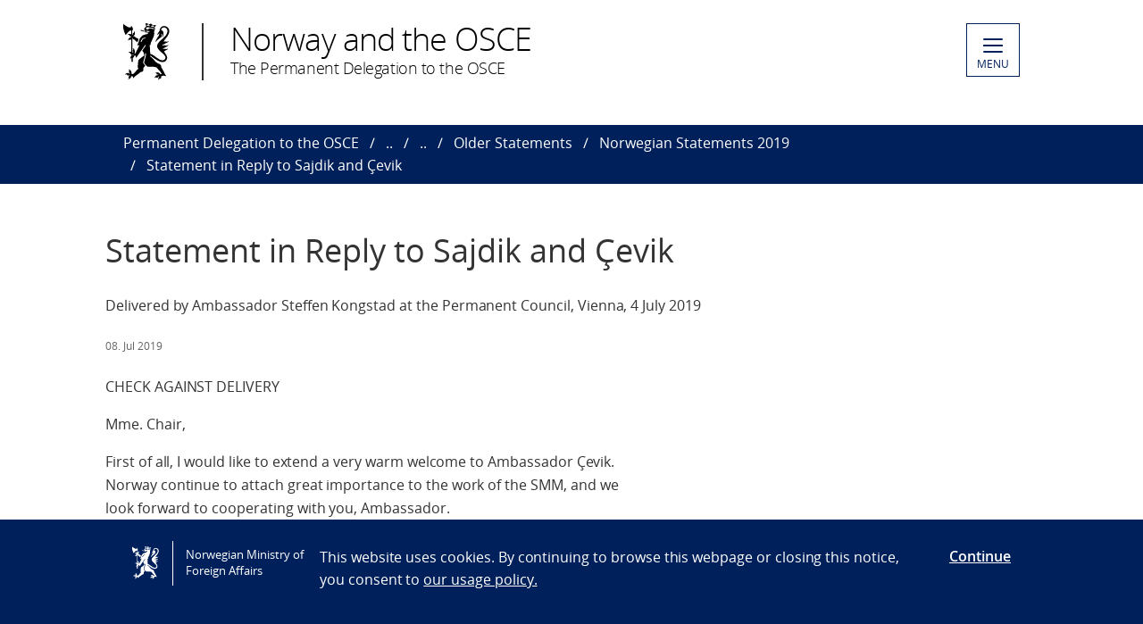

--- FILE ---
content_type: text/html; charset=utf-8
request_url: https://www.norway.no/en/missions/osce/norway-and-the-osce/statements/older-statements/2019/statement-in-reply-to-sajdik-and-cevik/
body_size: 5458
content:

<!DOCTYPE html>
<html lang="en">
<head>

<!-- Matomo Tag Manager -->
<script>
    var _mtm = window._mtm = window._mtm || [];
    _mtm.push({ 'mtm.startTime': (new Date().getTime()), 'event': 'mtm.Start' });
    var d = document, g = d.createElement('script'), s = d.getElementsByTagName('script')[0];
    g.async = false; g.src = 'https://cdn.matomo.cloud/utenriksdept.matomo.cloud/container_VNvugkFh.js'; s.parentNode.insertBefore(g, s);
</script>
<!-- Matomo Tag Manager -->
    
    <script src="/Scripts/jquery/jquery.v3.7.1.min.js"></script>


    <meta charset="utf-8" />
    <meta http-equiv="X-UA-Compatible" content="IE=Edge" />
    <meta name="viewport" content="width=device-width, initial-scale=1.0" />

    <title>Statement in Reply to Sajdik and &#199;evik - Norway and the OSCE</title>
    <meta property="og:site_name" content="Norgesportalen">
    <meta property="og:title" content="Statement in Reply to Sajdik and &#199;evik" />
    <meta name="title" content="Statement in Reply to Sajdik and &#199;evik" />
    <meta name="station" content="osce" />
        <meta property="og:type" content="website">
    <meta property="og:image" content="https://www.norway.no/Frontend/dist-web/favicons/opengraph_200x200.png" />
    <meta property="og:image:width" content="200" />
    <meta property="og:image:height" content="200" />
    <meta property="og:url" content="https://www.norway.no/en/missions/osce/norway-and-the-osce/statements/older-statements/2019/statement-in-reply-to-sajdik-and-cevik/">
    <link rel="apple-touch-icon" sizes="57x57" href="/Frontend/dist-web/favicons/apple-touch-icon-57x57.png">
    <link rel="apple-touch-icon" sizes="114x114" href="/Frontend/dist-web/favicons/apple-touch-icon-114x114.png">
    <link rel="apple-touch-icon" sizes="72x72" href="/Frontend/dist-web/favicons/apple-touch-icon-72x72.png">
    <link rel="apple-touch-icon" sizes="144x144" href="/Frontend/dist-web/favicons/apple-touch-icon-144x144.png">
    <link rel="apple-touch-icon" sizes="60x60" href="/Frontend/dist-web/favicons/apple-touch-icon-60x60.png">
    <link rel="apple-touch-icon" sizes="120x120" href="/Frontend/dist-web/favicons/apple-touch-icon-120x120.png">
    <link rel="apple-touch-icon" sizes="76x76" href="/Frontend/dist-web/favicons/apple-touch-icon-76x76.png">
    <link rel="apple-touch-icon" sizes="152x152" href="/Frontend/dist-web/favicons/apple-touch-icon-152x152.png">
    <link rel="apple-touch-icon" sizes="180x180" href="/Frontend/dist-web/favicons/apple-touch-icon-180x180.png">
    <meta name="apple-mobile-web-app-title" content="Norgesportalen">
    <link rel="icon" type="image/png" href="/Frontend/dist-web/favicons/favicon-192x192.png" sizes="192x192">
    <link rel="icon" type="image/png" href="/Frontend/dist-web/favicons/favicon-160x160.png" sizes="160x160">
    <link rel="icon" type="image/png" href="/Frontend/dist-web/favicons/favicon-96x96.png" sizes="96x96">
    <link rel="icon" type="image/png" href="/Frontend/dist-web/favicons/favicon-16x16.png" sizes="16x16">
    <link rel="icon" type="image/x-icon" href="/favicon.ico">
    <link rel="icon" type="image/png" href="/Frontend/dist-web/favicons/favicon-32x32.png" sizes="32x32">
    <link href="https://www.norway.no/en/missions/osce/norway-and-the-osce/statements/older-statements/2019/statement-in-reply-to-sajdik-and-cevik/" rel="canonical" />
    <link href="https://www.norway.no/en/missions/osce/norway-and-the-osce/statements/older-statements/2019/statement-in-reply-to-sajdik-and-cevik/" hreflang="en" rel="alternate" /><link href="https://www.norway.no/no/missions/osce/norway-and-the-osce/statements/older-statements/2019/statement-in-reply-to-sajdik-and-cevik/" hreflang="no" rel="alternate" />
    <link href="/Frontend/dist-web/Static/css/main.css?v=zIEnLrDIZH3glYZl2cHi094wpGoKl-FWku1pObxQR4E1" rel="stylesheet"/>

    
    <script src="/Scripts/jquery/jquery.v3.7.1.min.js"></script>
<script type="text/javascript">var appInsights=window.appInsights||function(config){function t(config){i[config]=function(){var t=arguments;i.queue.push(function(){i[config].apply(i,t)})}}var i={config:config},u=document,e=window,o="script",s="AuthenticatedUserContext",h="start",c="stop",l="Track",a=l+"Event",v=l+"Page",r,f;setTimeout(function(){var t=u.createElement(o);t.src=config.url||"https://js.monitor.azure.com/scripts/a/ai.0.js";u.getElementsByTagName(o)[0].parentNode.appendChild(t)});try{i.cookie=u.cookie}catch(y){}for(i.queue=[],r=["Event","Exception","Metric","PageView","Trace","Dependency"];r.length;)t("track"+r.pop());return t("set"+s),t("clear"+s),t(h+a),t(c+a),t(h+v),t(c+v),t("flush"),config.disableExceptionTracking||(r="onerror",t("_"+r),f=e[r],e[r]=function(config,t,u,e,o){var s=f&&f(config,t,u,e,o);return s!==!0&&i["_"+r](config,t,u,e,o),s}),i}({instrumentationKey:"ab11a9d0-deec-45a2-8ab8-2a9d4a0665f3",sdkExtension:"a"});window.appInsights=appInsights;appInsights.queue&&appInsights.queue.length===0&&appInsights.trackPageView();</script></head>



<body class="corearticlepage no-js">

    
    


        <a href="#main-content" class="skipToContent" accesskey="s">Skip to main content</a>

    <header>
        
<div class="header-content">

        <ul class="language-bar">
        </ul>
        <a href="/en/missions/osce/" class="brand">

    <span class="logo"></span>
    <span class="logo-title" >Norway and the OSCE</span>
    <span class="logo-subtitle" >The Permanent Delegation to the OSCE</span>

        </a>
            <button class="menu" id="navigation-btn" aria-controls="navigation" aria-expanded="false">
                <span class="hamburger">
                    <span></span>
                    <span></span>
                    <span></span>
                    <span></span>
                </span>
                <span class="text">
                    MENU
                </span>
            </button>
            <nav class="dropdown-menu" id="navigation" aria-hidden="true">
                <div class="dropdown-content">
                    <div class="container-large">
                        <div class="language-bar">
                        </div>
                        <div class="panels">
                                <ul class="panel">
                                    <li class="inner">
                                        <section>
                                            <h1>
                                                <a href="/en/missions/osce/about-the-mission2/">About the Mission</a>
                                            </h1>
                                            <ul class="hidden-mobile">
                                                    <li class="menu-item">
                                                        <a href="/en/missions/osce/about-the-mission2/permanent-representative/">Permanent Representative</a>
                                                    </li>
                                                    <li class="menu-item">
                                                        <a href="/en/missions/osce/about-the-mission2/contact-us/">Ambassador and Staff</a>
                                                    </li>
                                                                                            </ul>
                                        </section>
                                    </li>
                                </ul>
                                <ul class="panel">
                                    <li class="inner">
                                        <section>
                                            <h1>
                                                <a href="/en/missions/osce/norway-and-the-osce/">Norway and the OSCE</a>
                                            </h1>
                                            <ul class="hidden-mobile">
                                                    <li class="menu-item">
                                                        <a href="/en/missions/osce/norway-and-the-osce/about-the-osce/">About the OSCE</a>
                                                    </li>
                                                    <li class="menu-item">
                                                        <a href="/en/missions/osce/norway-and-the-osce/news2/">News</a>
                                                    </li>
                                                    <li class="menu-item">
                                                        <a href="/en/missions/osce/norway-and-the-osce/statements/">Statements in the OSCE</a>
                                                    </li>
                                                    <li class="menu-item">
                                                        <a href="/en/missions/osce/norway-and-the-osce/Ledige-kontrakterte-stillinger-i-OSSE/">Ledige kontrakterte stillinger i OSSE</a>
                                                    </li>
                                                                                            </ul>
                                        </section>
                                    </li>
                                </ul>
                        </div>

<div class="search-container">
<form action="/en/missions/osce/search-page/" method="get">                                <div id="search-area" role="search">
                                    <label for="search-field" class="visually-hidden">Search</label>
                                    <input id="search-field" title="Enter your search criteria" placeholder="Search here..." type="text" name="q" />
                                    <button title="Search button" type="submit" class="searchButton" id="SearchButton" aria-label="Submit"><span role="presentation"></span></button>
                                </div>
</form>                        </div>
                    </div>
                </div>
            </nav>

</div>

    </header>
    <main class="main-content" id="main-content" aria-hidden="false">


        

<nav class="breadcrumbs">
    <div class="container-large">
        <ul>
                    <li><a href="/en/missions/osce/" title="Permanent Delegation to the OSCE">Permanent Delegation to the OSCE</a></li>
                    <li><a href="/en/missions/osce/norway-and-the-osce/" title="Norway and the OSCE">..</a></li>
                    <li><a href="/en/missions/osce/norway-and-the-osce/statements/" title="Statements in the OSCE">..</a></li>
                    <li><a href="/en/missions/osce/norway-and-the-osce/statements/older-statements/" title="Older Statements">Older Statements</a></li>
                    <li><a href="/en/missions/osce/norway-and-the-osce/statements/older-statements/2019/" title="Norwegian Statements 2019">Norwegian Statements 2019</a></li>
                    <li>Statement in Reply to Sajdik and &#199;evik</li>
        </ul>
    </div>
</nav>
        


<article class="article corearticle-page">
    <header class="article__header">
        <div class="grid-container grid-container--bleed">
        </div>
        <div class="grid-container">
            <!-- Title -->
            <h1 class="article__title">Statement in Reply to Sajdik and &#199;evik</h1>

            <!-- Ingress  -->
                <div class="article__ingress ingress" >
                    <p>Delivered by Ambassador Steffen Kongstad at the Permanent Council, Vienna, 4 July 2019</p>
                </div>

            <!-- Publine (pubdate and location)  -->
            <div class="article__publine publine">
                    <time datetime="2019-07-08">08. Jul 2019</time>
                
            </div>
        </div>
    </header>


    <section>
        <div class="grid-container">
            <div class="article__body">
                <!-- Article Main Content -->
                <div class="article__main">
                        <div class="article__richtext clearfix np-margin-bottom--m np-main-body">
                            <p>CHECK AGAINST DELIVERY</p>
<p>Mme. Chair,</p>
<p>First of all, I would like to extend a very warm welcome to Ambassador &Ccedil;evik. Norway continue to attach great importance to the work of the SMM, and we look forward to cooperating with you, Ambassador.</p>
<p>Next, I would like to join others in thanking Ambassadors &Ccedil;evik and Sajdik for their reports to the Permanent Council, and to assure them of Norway&rsquo;s full support.</p>
<p>Sadly, the situation in and around Ukraine remains volatile. The suffering of the civilian population continues. The ceasefire violations are numerous, each a violation of the commitments the parties have made under the Minsk agreements.</p>
<p>We are therefore all the more pleased to receive some positive news. The agreement on withdrawal in the Stanytsia Luhanska area is a welcome development, and the SMM&rsquo;s reports on implementation have been encouraging. We commend the parties for displaying this willingness to deescalate tension in the area.</p>
<p>We urge them to continue to act in good faith and to create the conditions necessary for improving the humanitarian situation. This should include demining, repairs to the bridge and improved conditions for crossing the contact line. Such measures would significantly reduce the hardship and danger faced by civilians.</p>
<p>In other areas, we call on the parties to avoid damaging civilian infrastructure, and to show willingness to agree on conditions that allow the repair of critical infrastructure. As before, the SMM plays a vital role in monitoring the ceasefires.</p>
<p>We commend the SMM&rsquo;s work on an environmental assessment report of eastern Ukraine. Knowledge of such hazards will contribute to the safety and security, not only of the local population, but also of our monitors. Environmental protection and emergency preparedness are important issues in Ukraine.</p>
<p>We appreciate the report&rsquo;s paragraph on gender equality and UNSCR 1325. As mandated by the Gender Action Plan, a gender perspective is to be integrated in all activities and should be reported on throughout. Merely referring to promotion of gender equality and protection of women is not sufficient. To understand how the SMM further can improve, we need impact focused reporting on gender-mainstreamed activities in future reports. Integration of a gender perspective is directly related to the effectiveness of the SMM.</p>
<p>We call on all parties to the conflict to enable the SMM to fulfil its mandate, recalling that its mandate covers all Ukrainian territory, including the Crimean peninsula. Still, the SMM&rsquo;s monitors continue to experience threats, intimidation, and restrictions on their freedom of movement, predominantly in non-government controlled areas. Also, the UAVs are subjected to gunfire and signal interference. We urge all parties to put an end to such practices and to ensure the safety and security of the SMM monitors and their monitoring equipment.</p>
<p>The safety and security of the monitors is of great importance to my government. We have full confidence that you, Ambassador &Ccedil;evik, will continue Ambassador Apakan&rsquo;s tireless work to ensure the monitors&rsquo; best possible security conditions.</p>
<p>We thank ambassadors Sajdik and &Ccedil;evik for the important work they and their teams are doing under demanding circumstances. We highly appreciate the SMM&rsquo;s reporting and its efforts to reduce tensions on the ground.</p>
<p>Mme. Chair,</p>
<p>More than five years have passed since Russia violated international law by occupying Crimea and destabilising Eastern Ukraine. Norway reiterates its support of Ukraine&rsquo;s sovereignty and territorial integrity, including the Crimean Peninsula and the adjoining territorial waters. Norway urges Russia to comply with the order of the International Tribunal for the Law of the Sea of 25 May, and release the sailors and vessels seized close to the Kerch Straight on 25 November last year.</p>
<p>Thank you.<br /><br /></p>
<p><a title="Norway&rsquo;s statement in reply to the briefings given by Amb. Sajdik and Cevik.pdf" href="/globalassets/2-world/osce/statements/norways-statement-in-reply-to-the-briefings-given-by-amb.-sajdik-and-cevik2.pdf">Norway&rsquo;s statement in reply to the briefings given by Amb. Sajdik and Cevik.pdf</a></p>
                        </div>



                    <!-- HeadingSecond and MainBodySecond -->
                    <div class="article__richtext">
                        
                    </div>




                </div>


                <!-- Article Sidebar -->
                <aside class="article__sidebar">

                </aside>
            </div>
        </div>
    </section>


   

</article>


    </main>

    <footer>



<div class="container-large footer-content">
        <h1>The Permanent Delegation of Norway to the OSCE</h1>
        <div class="panels">
            <div class="panel">
                <div class="footer-section">
                    <p>Address:<br />The ICON Vienna<br />Wiedner G&uuml;rtel 13/Tower 24/Floor 16<br />1100 Vienna<br />Austria</p>
<p>E-mail: mission.vienna@mfa.no&nbsp;</p>
                </div>
            </div>
            <div class="panel">
                <div class="footer-section">
                    
                </div>
            </div>
            <div class="panel">
                <div class="footer-section">
                            <div class="socialmedia-block">
                                <h2>
                                    Follow us                                </h2>
                                <div class="socialmedia-icons"><span>
<a href="https://twitter.com/NorwayOSCE" target="_blank" rel="noreferrer noopener">
    <span class="socialmedia-icon twitter"></span>
    The Delegation on X
</a>
</span><span>
<a href="https://twitter.com/NorwayOSCE" target="_blank" rel="noreferrer noopener">
    <span class="socialmedia-icon twitter"></span>
    The Ambassador&#160;on X
</a>
</span><span>
<a href="https://www.instagram.com/norwayosce/" target="_blank" rel="noreferrer noopener">
    <span class="socialmedia-icon instagram"></span>
    The Delegation on Instagram
</a>
</span><span>
<a href="https://www.linkedin.com/company/permanent-delegation-of-norway-to-the-osce/" target="_blank" rel="noreferrer noopener">
    <span class="socialmedia-icon linkedin"></span>
    The Delegation on LinkedIn
</a>
</span></div>
                            </div>

                    
                    

                    
                </div>
            </div>
        </div>
    
        <div class="link-section arrow-link">
                <p>
        <a href="https://uustatus.no/nb/erklaringer/publisert/5673b7b3-d04b-4388-a289-d2f8309c5154" target="_blank"  rel="noreferrer noopener">
            Tilgjengelighetserkl&#230;ring / Accessibility statement (NO)
        </a>
    </p>

        </div>

</div>
    </footer>

        <script id="leadingtexts" type="application/json">
            {"menu":{"close":"CLOSE","open":"MENU"}}
        </script>

        <div class="gdpr-wrapper hidden" data-gdpr>
            <div class="container-large">
                <div class="gdpr">
                    <div class="gdpr-col-logo">
                        <span class="logo"></span>
                        Norwegian Ministry of Foreign Affairs
                    </div>
                    <div class="gdpr-col-content">
                        <p>This website uses cookies. By continuing to browse this webpage or closing this notice, you consent to&nbsp;<a href="/en/admin-support-page/admin-norway/gdpr2/policy_norway_no/" target="_top">our usage policy.</a></p>
                    </div>
                    <div class="gdpr-col-accept">
                        <button type="button" class="btn-link" data-accept-gdpr>Continue</button>
                    </div>
                </div>
            </div>
        </div>

    <script src="/Frontend/dist-web/Static/js/main.js?v=-A74embWGAyYy0W3f7OKJgAAy-GfOw0DWaCDnkb3A-o1"></script>

    <script type="text/javascript" src="/Frontend/dist-web/static/js/search_clicktracking.js?versjon=5"></script>
<script type="text/javascript">
if(typeof FindApi === 'function'){var api = new FindApi();api.setApplicationUrl('/');api.setServiceApiBaseUrl('/find_v2/');api.processEventFromCurrentUri();api.bindWindowEvents();api.bindAClickEvent();api.sendBufferedEvents();}
</script>

</body>
</html>
